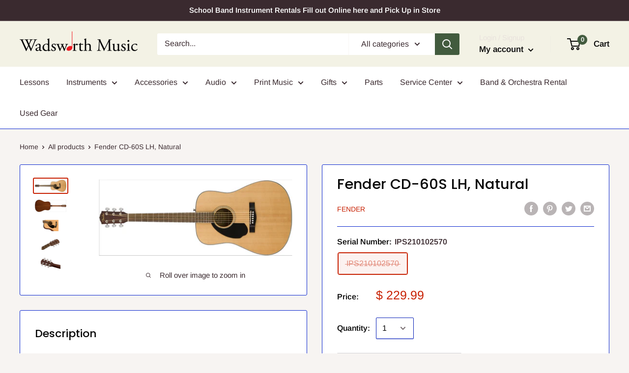

--- FILE ---
content_type: text/javascript
request_url: https://wadsworthmusic.com/cdn/shop/t/20/assets/custom.js?v=90373254691674712701666915625
body_size: -909
content:
//# sourceMappingURL=/cdn/shop/t/20/assets/custom.js.map?v=90373254691674712701666915625
